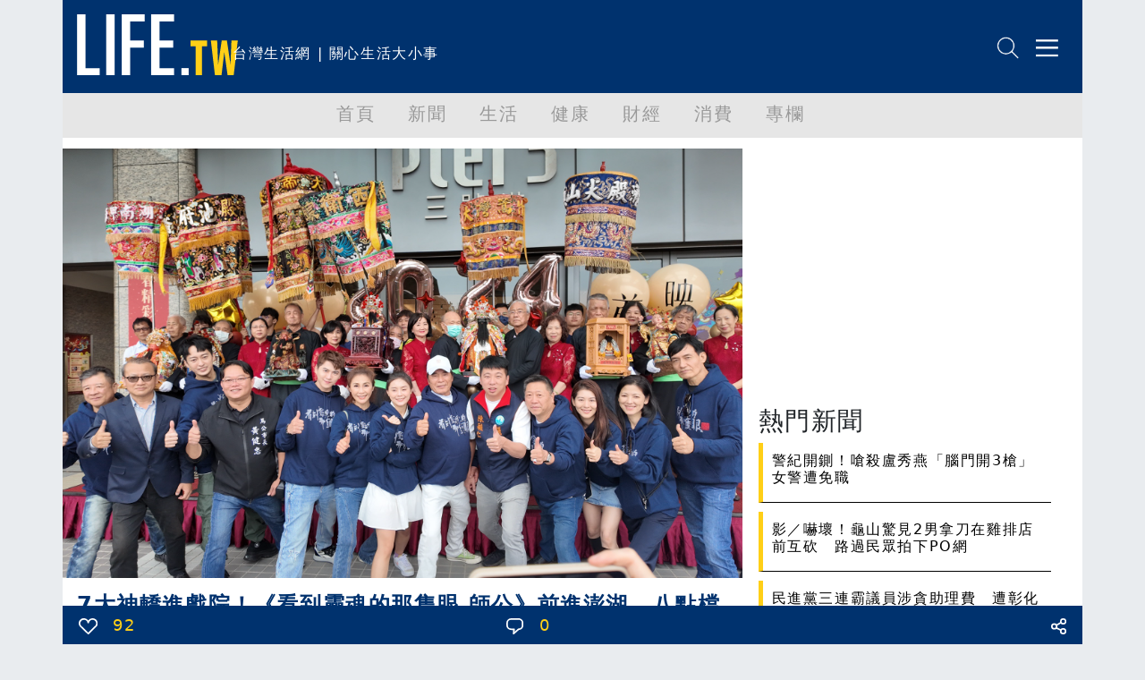

--- FILE ---
content_type: text/html; charset=utf-8
request_url: https://www.google.com/recaptcha/api2/aframe
body_size: 265
content:
<!DOCTYPE HTML><html><head><meta http-equiv="content-type" content="text/html; charset=UTF-8"></head><body><script nonce="MpS_s4Nqcfj1P09Dys36jg">/** Anti-fraud and anti-abuse applications only. See google.com/recaptcha */ try{var clients={'sodar':'https://pagead2.googlesyndication.com/pagead/sodar?'};window.addEventListener("message",function(a){try{if(a.source===window.parent){var b=JSON.parse(a.data);var c=clients[b['id']];if(c){var d=document.createElement('img');d.src=c+b['params']+'&rc='+(localStorage.getItem("rc::a")?sessionStorage.getItem("rc::b"):"");window.document.body.appendChild(d);sessionStorage.setItem("rc::e",parseInt(sessionStorage.getItem("rc::e")||0)+1);localStorage.setItem("rc::h",'1768779962820');}}}catch(b){}});window.parent.postMessage("_grecaptcha_ready", "*");}catch(b){}</script></body></html>

--- FILE ---
content_type: application/javascript
request_url: https://analysis.life.com.tw/?app=count&act=content&id=2269848&websiteId=4&callback=window.__jsonpcb17687799593718678192231142501
body_size: -317
content:
window.__jsonpcb17687799593718678192231142501({"2269848":"992"});